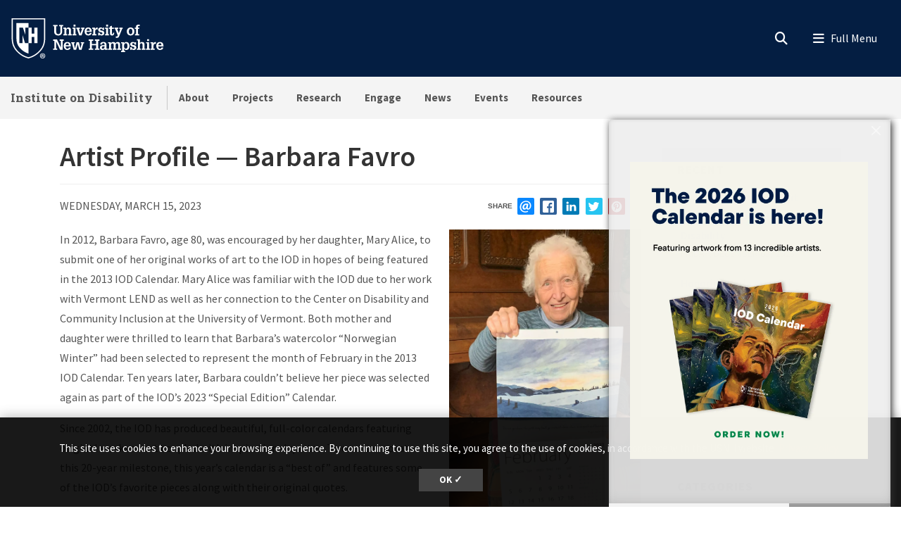

--- FILE ---
content_type: text/html; charset=UTF-8
request_url: https://iod.unh.edu/blog/2023/03/artist-profile-barbara-favro
body_size: 20158
content:
<!DOCTYPE html>
<html lang="en" dir="ltr" prefix="content: http://purl.org/rss/1.0/modules/content/  dc: http://purl.org/dc/terms/  foaf: http://xmlns.com/foaf/0.1/  og: http://ogp.me/ns#  rdfs: http://www.w3.org/2000/01/rdf-schema#  schema: http://schema.org/  sioc: http://rdfs.org/sioc/ns#  sioct: http://rdfs.org/sioc/types#  skos: http://www.w3.org/2004/02/skos/core#  xsd: http://www.w3.org/2001/XMLSchema# ">
  <head>
    <meta charset="utf-8" />
<meta name="description" content="The IOD reconnects with 2013 IOD Calendar artist Barbara Favro, whose artwork has again been featured in 2023&#039;s &quot;Best of&quot; IOD Calendar." />
<meta name="keywords" content="Blog, , Vision &amp; Voice" />
<link rel="shortlink" href="https://iod.unh.edu/node/2628" />
<link rel="canonical" href="https://iod.unh.edu/blog/2023/03/artist-profile-barbara-favro" />
<link rel="image_src" href="https://iod.unh.edu/sites/default/files/styles/landscape_480x310/public/media/2023-03/barbara-favro-blog.png?h=4670e012&amp;itok=U0Rm4yc5" />
<link rel="icon" href="https://iod.unh.edu/profiles/unh8_extended_profile/themes/unh8/apps/drupal/../../favicons/favicon.ico?v=xQO8xdw9eN" />
<link rel="mask-icon" href="https://iod.unh.edu/profiles/unh8_extended_profile/themes/unh8/apps/drupal/../../favicons/favicon.svg?v=xQO8xdw9eN" />
<link rel="icon" sizes="16x16" href="https://iod.unh.edu/profiles/unh8_extended_profile/themes/unh8/apps/drupal/../../favicons/favicon-16x16.png?v=xQO8xdw9eN" />
<link rel="icon" sizes="32x32" href="https://iod.unh.edu/profiles/unh8_extended_profile/themes/unh8/apps/drupal/../../favicons/favicon-32x32.png?v=xQO8xdw9eN" />
<link rel="icon" sizes="192x192" href="https://iod.unh.edu/profiles/unh8_extended_profile/themes/unh8/apps/drupal/../../favicons/android-chrome-192x192.png?v=xQO8xdw9eN" />
<link rel="apple-touch-icon" sizes="180x180" href="https://iod.unh.edu/profiles/unh8_extended_profile/themes/unh8/apps/drupal/../../favicons/apple-touch-icon.png?v=xQO8xdw9eN" />
<meta property="og:site_name" content="Institute on Disability" />
<meta property="og:type" content="Blog Post" />
<meta property="og:url" content="https://iod.unh.edu/blog/2023/03/artist-profile-barbara-favro" />
<meta property="og:title" content="Artist Profile — Barbara Favro" />
<meta property="og:description" content="The IOD reconnects with 2013 IOD Calendar artist Barbara Favro, whose artwork has again been featured in 2023&#039;s &quot;Best of&quot; IOD Calendar." />
<meta property="og:image" content="https://iod.unh.edu/sites/default/files/styles/landscape_480x310/public/media/2023-03/barbara-favro-blog.png?h=4670e012&amp;itok=U0Rm4yc5" />
<meta property="article:published_time" content="Wed, 03/15/2023 - 12:00" />
<meta name="Generator" content="Drupal 10 (https://www.drupal.org)" />
<meta name="MobileOptimized" content="width" />
<meta name="HandheldFriendly" content="true" />
<meta name="viewport" content="width=device-width, initial-scale=1.0" />
<script type="application/ld+json">{
    "@context": "https://schema.org",
    "@graph": [
        {
            "@type": "BlogPosting",
            "name": "Artist Profile — Barbara Favro",
            "headline": "Artist Profile — Barbara Favro",
            "description": "The IOD reconnects with 2013 IOD Calendar artist Barbara Favro, whose artwork has again been featured in 2023\u0027s \u0022Best of\u0022 IOD Calendar.",
            "image": {
                "@type": "ImageObject",
                "representativeOfPage": "True",
                "url": "/media/7554/edit"
            },
            "datePublished": "Wed, 03/15/2023 - 12:00",
            "dateModified": "Wed, 03/15/2023 - 10:54",
            "isAccessibleForFree": "True",
            "author": {
                "@id": "https://iod.unh.edu/",
                "name": "Institute on Disability",
                "url": "https://iod.unh.edu/"
            },
            "publisher": {
                "@type": "Organization",
                "@id": "https://iod.unh.edu/",
                "name": "Institute on Disability",
                "url": "https://iod.unh.edu/"
            },
            "mainEntityOfPage": "https://iod.unh.edu/blog/2023/03/artist-profile-barbara-favro"
        }
    ]
}</script>
<link rel="preload" href="/libraries/fontawesome/webfonts/fa-regular-400.woff2" as="font" type="font/woff2" crossorigin="" />
<link rel="preload" href="/libraries/fontawesome/webfonts/fa-solid-900.woff2" as="font" type="font/woff2" crossorigin="" />
<link rel="preload" href="/libraries/fontawesome/webfonts/fa-brands-400.woff2" as="font" type="font/woff2" crossorigin="" />
<link rel="preconnect" href="https://fonts.googleapis.com/" crossorigin="" />
<link rel="preconnect" href="https://fonts.gstatic.com/" crossorigin="" />
<link rel="preload" href="https://fonts.googleapis.com/css?family=Source+Sans+Pro:200,300,400,600,700,900&amp;display=swap" as="style" />
<link rel="preload" href="https://fonts.googleapis.com/css?family=Roboto+Slab:100,300,400,700&amp;display=swap" as="style" />
<script src="/sites/default/files/google_tag/unh_iod/google_tag.script.js?t8wrmd" defer></script>
<script src="/sites/default/files/google_tag/unh_master/google_tag.script.js?t8wrmd" defer></script>
<script src="/sites/default/files/google_tag/unh_subdomain/google_tag.script.js?t8wrmd" defer></script>

    <title>Artist Profile — Barbara Favro | Institute on Disability</title>
    <link rel="stylesheet" media="all" href="/sites/default/files/css/css_I4GB0559lUCAsEUInZRNPEJFt8T70qeqTfuGxJyTj9s.css?delta=0&amp;language=en&amp;theme=unh8&amp;include=[base64]" />
<link rel="stylesheet" media="all" href="/sites/default/files/css/css_0ZDopZFO4npzcdclTeqRCvzNDg1xdWIC403ptuS6Y2Y.css?delta=1&amp;language=en&amp;theme=unh8&amp;include=[base64]" />
<link rel="stylesheet" media="all" href="https://fonts.googleapis.com/css?family=Source+Sans+Pro:200,300,400,600,700,900&amp;display=swap" />
<link rel="stylesheet" media="all" href="https://fonts.googleapis.com/css?family=Roboto+Slab:100,300,400,700&amp;display=swap" />
<link rel="stylesheet" media="all" href="/sites/default/files/css/css_a4ZGZ1dnTyPKRDyRh9ee9PngLOL3zFTeP9Ed3l1pbuc.css?delta=4&amp;language=en&amp;theme=unh8&amp;include=[base64]" />

    
  </head>
  <body>
        <a href="#main-content" class="visually-hidden focusable">
      Skip to main content
    </a>
    <noscript><iframe src="https://www.googletagmanager.com/ns.html?id=GTM-KGDFWHD" height="0" width="0" style="display:none;visibility:hidden"></iframe></noscript><noscript><iframe src="https://www.googletagmanager.com/ns.html?id=GTM-56W32WF" height="0" width="0" style="display:none;visibility:hidden"></iframe></noscript><noscript><iframe src="https://www.googletagmanager.com/ns.html?id=GTM-WDLSZR8" height="0" width="0" style="display:none;visibility:hidden"></iframe></noscript>
      <div class="dialog-off-canvas-main-canvas" data-off-canvas-main-canvas>
    

  
  


<header class="header-main">
      


<div id="unh-header" role="banner" class="unh-header">
  <div class="region-branding-logo-wrapper unh-header__logo">
          
      
<div id="block-sitebranding" class="settings-tray-editable" data-drupal-settingstray="editable">  
    
  
    
  
<aside class="branding">
  <div class="branding__site-logo">
    <a href="https://www.unh.edu" title="University of New Hampshire">
              <?xml version="1.0" encoding="utf-8"?>
<!-- Generator: Adobe Illustrator 28.1.0, SVG Export Plug-In . SVG Version: 6.00 Build 0)  -->
<svg version="1.1" xmlns="http://www.w3.org/2000/svg" xmlns:xlink="http://www.w3.org/1999/xlink"
	 viewBox="0 0 400 95" style="enable-background:new 0 0 400 95;" xml:space="preserve"
   aria-labelledby="University of New Hampshire logo" title="University of New Hampshire Logo" role="img">
<style type="text/css">
	.st0{fill:#FFFFFF;}
</style>
<g>
	<g>
		<path class="st0" d="M78.81,87.51c0,3.31-2.6,5.91-5.98,5.91c-3.35,0-6.02-2.6-6.02-5.91c0-3.24,2.67-5.84,6.02-5.84
			C76.21,81.67,78.81,84.27,78.81,87.51z M68.3,87.51c0,2.6,1.92,4.66,4.56,4.66c2.56,0,4.45-2.07,4.45-4.63
			c0-2.6-1.89-4.7-4.49-4.7S68.3,84.95,68.3,87.51z M71.9,90.57h-1.35v-5.84c0.53-0.11,1.28-0.18,2.24-0.18
			c1.1,0,1.6,0.18,2.03,0.43c0.32,0.25,0.57,0.71,0.57,1.28c0,0.64-0.5,1.14-1.21,1.35v0.07c0.57,0.21,0.89,0.64,1.07,1.42
			c0.18,0.89,0.29,1.25,0.43,1.46h-1.46c-0.18-0.21-0.29-0.75-0.46-1.42c-0.11-0.64-0.46-0.93-1.21-0.93H71.9V90.57z M71.94,87.26
			h0.64c0.75,0,1.35-0.25,1.35-0.85c0-0.54-0.39-0.89-1.25-0.89c-0.36,0-0.61,0.04-0.75,0.07V87.26z"/>
	</g>
	<g>
		<path class="st0" d="M2.5,1.58v45.35c-0.01,11.87,3.28,21.36,10.06,29C18,82.05,26.03,89.55,39.98,93.24l0.67,0.18l0.68-0.18
			c13.94-3.7,21.98-11.2,27.42-17.32c6.78-7.63,10.07-17.12,10.06-29V1.58H2.5z M76.18,46.93c0.01,11.21-3.07,20.12-9.4,27.25
			C61.52,80.09,53.85,87.2,40.65,90.7c-13.19-3.5-20.87-10.61-26.12-16.53c-6.33-7.13-9.41-16.04-9.4-27.25V4.21h71.04V46.93z"/>
		<path class="st0" d="M27.96,22.8l5.43,15.83h0.1V22.8h7.17V12.34H13.26v34.59c-0.01,9.25,2.33,16.19,7.35,21.84
			c4.45,5.01,10.28,10.4,20.04,13.47v-23.7h-7.77l-5.67-18.52h-0.1v18.52h-7.17V22.8H27.96z"/>
		<polyline class="st0" points="53.83,22.8 53.83,36.79 47.95,36.79 47.95,22.8 40.65,22.8 40.65,58.54 48.07,58.54 48.07,44.15
			53.96,44.15 53.96,58.54 61.36,58.54 61.36,22.8 53.83,22.8 		"/>
	</g>
	<g>
		<path class="st0" d="M96.85,16.93h9.83v2.97h-2.94v11.22c0,1.68-0.03,3.27,0.86,4.72c0.86,1.39,2.31,1.98,3.93,1.98
			c0.82,0,1.39-0.17,2.14-0.5c1.22-0.49,1.91-1.88,2.28-3.07c0.3-1.09,0.23-2.38,0.23-3.46V19.9h-2.9v-2.97h9.4v2.97h-2.38v10.49
			c0,1.78,0.1,3.83-0.63,5.51c-0.73,1.65-1.95,3.04-3.5,3.93c-1.25,0.76-3.6,1.12-5.08,1.12c-1.45,0-3.56-0.43-4.82-1.12
			c-1.39-0.73-2.41-1.91-3.13-3.27c-0.96-1.72-0.92-3.66-0.92-5.58V19.9h-2.38V16.93z"/>
		<path class="st0" d="M126.45,25.87c1.12-2.24,2.8-3.3,5.28-3.3c2.71,0,4.75,1.68,5.15,3.3c0.23,0.92,0.23,1.62,0.23,2.38v9.5h2.18
			v2.8h-8.61v-2.8h2.05v-7.89c0-0.86,0.03-1.55-0.23-2.41c-0.3-1.06-1.19-1.85-2.34-1.85c-3.2,0-3.4,3-3.4,5.44v6.7h2.11v2.8h-8.81
			v-2.8h2.31V25.81h-2.31V23h6.4V25.87z"/>
		<path class="st0" d="M140.79,40.56v-2.8h2.34V25.81h-2.34V23h6.73v14.75h2.05v2.8H140.79z M147.53,16.3v4.03h-4.39V16.3H147.53z"
			/>
		<path class="st0" d="M149.41,23h8.25v2.81h-2.18l3.27,11.19h0.03l3.7-11.19h-2.21V23h7.72v2.81h-1.35l-5.18,14.75h-5.44
			l-5.21-14.75h-1.39V23z"/>
		<path class="st0" d="M172.74,32.67c-0.03,2.51,1.02,5.41,4.03,5.41c1.75,0,2.97-1.19,3.27-2.87h4.19
			c-0.3,3.86-4.12,5.74-7.69,5.74c-1.12,0-2.64-0.36-3.66-0.83c-1.15-0.53-1.91-1.19-2.67-2.21c-1.39-1.78-1.91-4.09-1.91-6.3
			c0-4.82,2.74-9.04,8.05-9.04c2.34,0,4.55,0.63,6.17,2.34c1.42,1.52,1.85,3.99,1.95,5.97c0.03,0.53,0.1,1.02,0.03,1.52
			c0,0.1-0.03,0.17-0.03,0.26H172.74z M180.03,30.13c-0.03-1.98-0.82-4.82-3.33-4.82c-2.77,0-3.66,2.51-3.86,4.82H180.03z"/>
		<path class="st0" d="M192.04,26.73c0.69-3.07,2.77-4.32,5.84-4.03v4.29c-0.49-0.13-1.02-0.26-1.55-0.26
			c-1.62,0-3.04,0.99-3.6,2.47c-0.43,1.19-0.43,2.8-0.43,4.03v4.52h2.8v2.8h-9.5v-2.8h2.31V25.81h-2.31V23h6.43V26.73z"/>
		<path class="st0" d="M209.37,28.64c-0.2-1.88-0.89-3.43-3-3.43c-1.42,0-2.74,0.63-2.74,2.24c0,0.56,0.17,0.92,0.53,1.35
			c0.3,0.23,0.66,0.33,0.99,0.5c1.88,0.53,5.41,0.79,6.73,2.44c0.89,1.09,1.22,2.11,1.22,3.5c0.03,1.02-0.43,2.61-1.09,3.53
			c-0.79,1.09-2.71,2.18-5.18,2.18c-1.65,0-3.43-0.76-4.32-2.18v1.78h-3.17v-6.1h3.43c0.13,2.18,1.09,3.7,3.43,3.7
			c1.22,0,2.47-0.86,2.47-2.18c0-0.66-0.2-1.45-0.86-1.78c-1.98-0.96-4.39-0.73-6.27-1.98c-1.62-1.12-2.24-2.64-2.24-4.59
			c-0.17-1.45,0.69-2.51,1.15-3.17c0.66-0.92,2.84-1.88,4.88-1.88c1.52,0,3.23,0.66,4.16,1.88V23h3.1v5.64H209.37z"/>
		<path class="st0" d="M214.71,40.56v-2.8h2.34V25.81h-2.34V23h6.73v14.75h2.05v2.8H214.71z M221.44,16.3v4.03h-4.39V16.3H221.44z"
			/>
		<path class="st0" d="M235.47,35.94c0,2.08-0.66,3.99-2.84,4.69c-0.36,0.13-1.45,0.33-1.81,0.33c-0.79,0-1.25-0.13-2.01-0.33
			c-1.52-0.46-2.34-1.52-2.67-3c-0.17-0.73-0.13-2.28-0.13-3.07v-8.74h-2.61V23h2.61v-3l4.39-1.48V23h4.39v2.81h-4.39v10.99
			c0,0.33,0.2,0.99,0.53,1.12c2.01,0.82,1.88-1.98,1.85-3.17h2.71V35.94z"/>
		<path class="st0" d="M236.3,23h8.41v2.81h-2.28l3.37,9.27l0.17,0.43l3.37-9.7h-2.18V23h7.79v2.81h-1.39l-6.27,15.84
			c-1.06,2.74-2.08,4.69-5.38,4.69c-0.89,0-1.78,0-2.64-0.17v-3.04c0.59,0.03,1.19,0.1,1.78,0.1c1.58,0,1.91-0.53,2.47-1.88
			l0.23-0.56l-6.04-14.98h-1.42V23z"/>
	</g>
	<g>
		<path class="st0" d="M266.33,38.05c-1.45-1.81-2.01-4.12-2.01-6.4c0-2.47,0.59-4.72,2.31-6.57c1.55-1.65,3.89-2.51,6.14-2.51
			c5.64,0,8.68,3.93,8.68,9.24c0,5.08-3.13,9.14-8.55,9.14C270.52,40.95,267.82,39.89,266.33,38.05z M268.91,31.75
			c0,1.45,0.13,2.77,0.82,4.09c0.63,1.25,1.75,2.21,3.23,2.21c1.58,0,2.67-1.12,3.27-2.47c0.5-1.16,0.63-2.67,0.63-3.89
			c0-1.45-0.13-2.71-0.79-4.03c-0.63-1.22-1.68-2.18-3.17-2.18C269.73,25.48,268.91,29.3,268.91,31.75z"/>
		<path class="st0" d="M282.44,25.81V23h2.57v-1.52c0-1.62,0.33-3.33,1.78-4.26c1.42-0.96,2.77-1.29,4.49-1.29
			c0.83,0,1.65,0.2,2.48,0.43v2.97c-0.59-0.1-1.16-0.2-1.75-0.2c-0.89,0-1.62,0.2-2.24,0.89c-0.4,0.53-0.36,1.75-0.36,2.31V23h3
			v2.81h-3v11.94h2.9v2.8h-9.67v-2.8h2.38V25.81H282.44z"/>
	</g>
	<g>
		<path class="st0" d="M96.85,73.72v-2.97h2.74V53.06h-2.74v-2.97h8.78l8.78,18.58h0.03V53.06h-2.77v-2.97h9.31v2.97h-2.57v20.66
			h-5.84l-8.98-19.07h-0.03v16.1h2.61v2.97H96.85z"/>
		<path class="st0" d="M125.26,65.83c-0.03,2.51,1.02,5.41,4.03,5.41c1.75,0,2.97-1.19,3.27-2.87h4.19
			c-0.3,3.86-4.12,5.74-7.69,5.74c-1.12,0-2.64-0.36-3.66-0.83c-1.15-0.53-1.91-1.19-2.67-2.21c-1.39-1.78-1.91-4.09-1.91-6.3
			c0-4.82,2.74-9.04,8.05-9.04c2.34,0,4.55,0.63,6.17,2.34c1.42,1.52,1.85,3.99,1.95,5.97c0.03,0.53,0.1,1.02,0.03,1.52
			c0,0.1-0.03,0.17-0.03,0.26H125.26z M132.56,63.29c-0.03-1.98-0.82-4.82-3.33-4.82c-2.77,0-3.66,2.51-3.86,4.82H132.56z"/>
		<path class="st0" d="M146.16,56.16v2.81h-2.34l2.51,11.35h0.03l3.73-14.16h5.35l3.27,14.16h0.03l2.97-11.35h-2.24v-2.81h7.79v2.81
			h-1.62l-4.22,14.75h-5.54l-3.17-13.17l-3.6,13.17h-5.54l-4.22-14.75h-1.55v-2.81H146.16z"/>
	</g>
	<g>
		<path class="st0" d="M177.74,73.72v-2.97h2.71V53.06h-2.71v-2.97h10.1v2.97h-2.87v7.19h9.57v-7.19h-2.87v-2.97h10.13v2.97h-2.74
			v17.69h2.74v2.97h-10.13v-2.97h2.87v-7.52h-9.57v7.52h2.87v2.97H177.74z"/>
		<path class="st0" d="M214.17,70.91c-0.99,2.21-3.1,3.2-5.48,3.2c-2.44,0-4.82-1.39-5.21-3.2c-0.36-1.15-0.4-1.75-0.4-2.28
			c0-1.48,0.59-2.97,1.72-3.96c0.86-0.79,2.84-1.48,3.99-1.52c0.82-0.03,1.72-0.17,2.54-0.17c0.79,0,1.58,0.1,2.38,0.13
			c0.23-2.11-0.07-4.75-2.8-4.75c-1.91,0-2.84,1.32-2.8,3.17h-4.36c0.1-4.29,3.3-5.81,7.16-5.81c2.74,0,5.31,0.73,6.5,3.43
			c0.26,0.59,0.33,0.96,0.43,1.65c0.1,0.76,0.13,1.48,0.13,2.24v7.89h2.28v2.77h-6.07V70.91z M211.76,65.6
			c-2.24,0-4.29,0.53-4.29,3.2c0,1.35,0.89,2.44,2.31,2.44c3.2,0,3.96-3.07,4.06-5.64H211.76z"/>
		<path class="st0" d="M228.04,59.03c1.12-2.24,2.97-3.3,5.51-3.3c2.34,0,4.06,0.89,4.88,3.3c0.96-2.24,2.84-3.3,5.11-3.3
			c2.51,0,4.29,1.15,5.15,3.3c0.43,1.09,0.3,1.88,0.3,2.74v9.14h2.14v2.8h-8.61v-2.8h2.08v-7.82c0-1.78-0.23-4.12-2.61-4.12
			c-1.29,0-2.21,0.59-2.77,1.78c-0.56,1.15-0.56,2.14-0.56,3.4v6.76h2.05v2.8h-8.45v-2.8h2.01v-8.12c0-0.99,0-1.75-0.43-2.67
			c-0.33-0.69-1.19-1.15-1.95-1.15c-1.85,0-2.84,1.12-3.33,2.77c-0.23,0.86-0.23,1.68-0.23,2.57v6.6h2.11v2.8h-8.81v-2.8h2.31V58.97
			h-2.31v-2.81h6.4V59.03z"/>
		<path class="st0" d="M257.81,59.13c1.22-2.38,3.1-3.4,5.18-3.4c2.67,0,4.45,1.09,6.04,3.4c0.69,1.02,1.29,3.2,1.29,5.58
			c0,2.64-0.26,4.29-1.65,6.57c-1.12,1.85-3.5,2.84-5.61,2.84c-1.95,0-3.66-0.86-4.98-3.04v5.18h2.47v2.8h-9.17v-2.8h2.31V58.97
			h-2.31v-2.81h6.43V59.13z M258.87,60.71c-0.76,1.45-1.06,2.87-1.06,4.29c0,2.48,0.96,6.14,4.06,6.14c3.17,0,3.93-3.46,3.93-5.97
			s-0.5-6.57-3.8-6.57C260.58,58.6,259.39,59.59,258.87,60.71z"/>
		<path class="st0" d="M282.13,61.8c-0.2-1.88-0.89-3.43-3-3.43c-1.42,0-2.74,0.63-2.74,2.24c0,0.56,0.17,0.92,0.53,1.35
			c0.3,0.23,0.66,0.33,0.99,0.5c1.88,0.53,5.41,0.79,6.73,2.44c0.89,1.09,1.22,2.11,1.22,3.5c0.03,1.02-0.43,2.61-1.09,3.53
			c-0.79,1.09-2.71,2.18-5.18,2.18c-1.65,0-3.43-0.76-4.32-2.18v1.78h-3.17v-6.1h3.43c0.13,2.18,1.09,3.7,3.43,3.7
			c1.22,0,2.47-0.86,2.47-2.18c0-0.66-0.2-1.45-0.86-1.78c-1.98-0.96-4.39-0.73-6.27-1.98c-1.62-1.12-2.24-2.64-2.24-4.59
			c-0.17-1.45,0.69-2.51,1.15-3.17c0.66-0.92,2.84-1.88,4.88-1.88c1.52,0,3.23,0.66,4.16,1.88v-1.45h3.1v5.64H282.13z"/>
		<path class="st0" d="M287.29,73.72v-2.8h2.24V52.5h-2.24v-2.8h6.63v8.74c1.22-1.95,2.71-2.71,5.02-2.71c1.45,0,3.2,0.43,4.19,1.55
			c1.06,1.19,1.22,2.64,1.22,4.16v9.47h2.21v2.8h-8.74v-2.8h2.14v-7.89c0-0.66-0.07-1.35-0.17-2.01c-0.1-1.25-1.12-2.28-2.41-2.28
			c-1.58,0-2.47,0.82-3,2.24c-0.49,1.22-0.46,2.44-0.46,3.73v6.2h2.15v2.8H287.29z"/>
		<path class="st0" d="M307.88,73.72v-2.8h2.34V58.97h-2.34v-2.81h6.73v14.75h2.05v2.8H307.88z M314.61,49.46v4.03h-4.39v-4.03
			H314.61z"/>
		<path class="st0" d="M324.6,59.89c0.69-3.07,2.77-4.32,5.84-4.03v4.29c-0.49-0.13-1.02-0.26-1.55-0.26c-1.62,0-3.04,0.99-3.6,2.47
			c-0.43,1.19-0.43,2.8-0.43,4.03v4.52h2.8v2.8h-9.5v-2.8h2.31V58.97h-2.31v-2.81h6.43V59.89z"/>
		<path class="st0" d="M335.72,65.83c-0.03,2.51,1.02,5.41,4.03,5.41c1.75,0,2.97-1.19,3.27-2.87h4.19
			c-0.3,3.86-4.12,5.74-7.69,5.74c-1.12,0-2.64-0.36-3.66-0.83c-1.15-0.53-1.91-1.19-2.67-2.21c-1.39-1.78-1.91-4.09-1.91-6.3
			c0-4.82,2.74-9.04,8.05-9.04c2.34,0,4.55,0.63,6.17,2.34c1.42,1.52,1.85,3.99,1.95,5.97c0.03,0.53,0.1,1.02,0.03,1.52
			c0,0.1-0.03,0.17-0.03,0.26H335.72z M343.02,63.29c-0.03-1.98-0.82-4.82-3.33-4.82c-2.77,0-3.66,2.51-3.86,4.82H343.02z"/>
	</g>
</g>
</svg>

          </a>
  </div>
</aside>

</div>
  
      </div>

  
  <div class="unh-header__quicklinks region-branding-menu-wrapper">
    <div>
            
        </div>
  </div>
  <div class="unh-header__search">
    <a class="unh-header__offcanvas__toggle collapsed"
         data-toggle="collapse"
         href="#unh-header__search__content"
         role="button"
         aria-expanded="false"
         aria-controls="unh-header__search__content"
         title="Open search box"><i class="fas fa-search for-inactive"></i><i class="fas fa-times for-active"></i><span class="sr-only">Search
      </a>  </div>
  <div class="unh-header__offcanvas">
    <a class="unh-header__offcanvas__toggle"
        data-toggle="unh-header__offcanvas__content"
        tabindex="0"
        title="Expand menu"><i class="fas fa-bars for-inactive"></i><i class="fas fa-times for-active"></i><span class="sr-only">Menu
      </a>  </div>
</div>
<div id="unh-header__search__content" class="pt-30 unh-header__search__content collapse para__txt para__txt--white para__bg para__bg--primary-dark">
  <div class="container-fluid">
    <div class="row">
          <div class="unh-header__search__content__search col-md-8">
        
      
<div id="block-unhsearchblock--2" class="settings-tray-editable" data-drupal-settingstray="editable">  
    
      

<div class="unh_search_block__wrapper">

    <ul class="unh_search_block__controls list-inline mb-3" >
      
      <li class="list-inline-item">
        <div class="form-check">
          <input  class="form-check-input" type="radio" name="search_action" id="unh-search-block-unh" value="unh">
          <label class="form-check-label" for="unh-search-block-unh" >Search UNH.edu</label>
        </div>
      </li>
                  <li class="list-inline-item">
        <div class="form-check">
          <input checked class="form-check-input" type="radio" name="search_action" id="unh-search-block-site" value="site">
          <label class="form-check-label" for="unh-search-block-site" >Search Institute on Disability</label>
        </div>
      </li>
          </ul>


    <div class="unh_search_block__blocks">
                    <div id="unh_search_block__blocks__unh" class="unh_search_block__blocks__block">
                <form action="//www.unh.edu/search" id="unh-main-menu-gse-search" method="get" role="search" target="_blank">
                    <div class="input-group">
                        <label for="search-query" class="sr-only">Search UNH.edu</label>
                        <input autocomplete="off" class="form-control" id="search-query" name="q" placeholder="Search UNH" required="" type="search">
                        <div class="input-group-append">
                            <button type="submit" id="submit">Search</button>
                        </div>
                    </div>
                </form>
            </div>
                    <div id="unh_search_block__blocks__site" class="unh_search_block__blocks__block">
            <form class="search-api-page-block-form-search search-api-page-block-form search-form search-block-form container-inline" data-drupal-selector="search-api-page-block-form-search-2" action="/search" method="post" id="search-api-page-block-form-search--2" accept-charset="UTF-8">
  
<div class="form-group js-form-item form-item js-form-type-search form-item-keys js-form-item-keys form-no-label">
      <label for="edit-keys--2" class="visually-hidden">Search</label>
        <input title="Enter the terms you wish to search for." data-drupal-selector="edit-keys" placeholder="Search Institute on Disability" type="search" id="edit-keys--2" name="keys" value="" size="15" maxlength="128" class="form-search" />

        </div>
<input autocomplete="off" data-drupal-selector="form-fsshznmwkjdcyrl5boawzxfwhwty0-gz7lnhffmorcg" type="hidden" name="form_build_id" value="form-FsSHZNMWkJDCYRl5bOAWZXfwHWtY0_gz7LNHffMOrcg" />
<input data-drupal-selector="edit-search-api-page-block-form-search-2" type="hidden" name="form_id" value="search_api_page_block_form_search" />

<div data-drupal-selector="edit-actions" class="form-actions form-group js-form-wrapper form-wrapper" id="edit-actions--2"><input class="search-form__submit button js-form-submit form-submit" data-drupal-selector="edit-submit" type="submit" id="edit-submit--2" name="op" value="Search" />
</div>

</form>

        </div>
        </div>
</div>

  </div>
  
      </div>
              <div class="unh-header__search__content__links col-md-4 pt-20 pt-md-0">
          
      
<div id="block-unhblockdefaultsearchlinks" class="settings-tray-editable" data-drupal-settingstray="editable">  
    
      

  
            <div class="field field--block-content--body field--name-body field--type-text-with-summary field--label-hidden field__item"><h3 id="h3-commonly-searched-items">Commonly Searched Items:</h3>

<hr class="hr--quarter-width ml-0 my-2 hr--primary">
<ul class="list__2col">
	<li><a data-entity-substitution="canonical" data-entity-type="group" data-entity-uuid="976cbe9c-5a78-40bc-987f-03916bc4c04a" href="/renew" title="Center for RENEW Implementation">RENEW</a></li>
	<li><a data-entity-substitution="canonical" data-entity-type="group" data-entity-uuid="c6277f65-d505-46e3-9b2d-06d364526315" href="/unh-4u" title="UNH-4U">UNH-4U</a></li>
	<li><a data-entity-substitution="canonical" data-entity-type="group" data-entity-uuid="0a52b15a-2df6-4b3d-916c-28d71d06c394" href="/nh-me-lend" title="NH-ME LEND">NH-ME LEND</a></li>
	<li><a data-entity-substitution="canonical" data-entity-type="group" data-entity-uuid="50c68c8e-d4f2-4b90-b059-cb6d099975ef" href="/nh-leadership" title="NH Leadership">NH Leadership</a></li>
	<li><a data-entity-substitution="canonical" data-entity-type="node" data-entity-uuid="71403456-b77e-45ba-a495-b7d363ef3adc" href="/about/employment-opportunities" title="Employment Opportunities">Employment Opportunities</a></li>
	<li><a data-entity-substitution="canonical" data-entity-type="node" data-entity-uuid="d7b22926-323b-4a94-ae0d-4e5f5a59c86d" href="/about/iod-faculty-staff" title="IOD Faculty &amp; Staff">IOD Faculty &amp; Staff</a></li>
</ul></div>
      
  </div>
  
        </div>
              </div>
  </div>
</div>

        
<div id="header" role="banner" class="header">
  <div class="container-fluid">
    <div class="row">
      <div class="header__site-name">
                          <div><a href="https://iod.unh.edu/">Institute on Disability</a></div>
                    </div>
      <div class="header__pipe d-none d-lg-block"></div>
      <div id='unhbar-nav' class="header__site-menu d-none d-lg-block">
                
      
<div class="unh-menu--superfish main-menu settings-tray-editable" id="block-unh8-usnhgroupmenumainnavigation" data-drupal-settingstray="editable">  
    
      



<ul id="superfish-main" class="menu sf-menu sf-main sf-horizontal sf-style-none">
  

<li id="main-menu-link-content1d330ece-39bb-4880-a4e2-8aea8e0efd47" class="sf-depth-1 menuparent sf-first"><a href="/about" class="sf-depth-1 menuparent">About</a><ul><li id="main-menu-link-contentb2309038-e903-4088-afb9-ef24a46dd204" class="sf-depth-2 sf-no-children sf-first"><a href="/about/mission-vision" class="sf-depth-2">Mission &amp; Vision</a></li><li id="main-menu-link-content63cb27bd-b259-4ca7-a7cb-afb76eb9adca" class="sf-depth-2 sf-no-children"><a href="/one-iod-year-review" class="sf-depth-2">Annual Report</a></li><li id="main-menu-link-content078db9dc-5333-4499-84d9-ccf14a5b41f9" class="sf-depth-2 sf-no-children"><a href="/about/UCEDD" class="sf-depth-2">UCEDD</a></li><li id="main-menu-link-content6f4d0813-6e1b-4fe0-8399-838e489543fd" class="sf-depth-2 sf-no-children"><a href="/CAC" class="sf-depth-2">IOD Consumer Advisory Council</a></li><li id="main-menu-link-content48f5cd1f-c11b-4ccd-b270-f989f6b58823" class="sf-depth-2 sf-no-children"><a href="/iod-faculty-staff" target="_self" title="IOD faculty and staff" class="sf-depth-2" rel="noopener">Faculty &amp; Staff</a></li><li id="main-menu-link-content4ce0aef1-cda1-4155-a275-c7624410957e" class="sf-depth-2 sf-no-children"><a href="/about/strategic-plan" class="sf-depth-2">Strategic Plan</a></li><li id="main-menu-link-content689698b8-f2b8-4726-85de-2a4d9e74ccf8" class="sf-depth-2 sf-no-children"><a href="/about/employment-opportunities" class="sf-depth-2">Employment Opportunities</a></li><li id="main-menu-link-content5fd7a668-cfc0-4c4e-8241-cb5f1fe23bd0" class="sf-depth-2 sf-no-children"><a href="/about/priorities" class="sf-depth-2">Priorities</a></li><li id="main-menu-link-content6dc5bb24-d151-4d4a-8aa4-0768e3d1a996" class="sf-depth-2 sf-no-children"><a href="/about/accessibility" class="sf-depth-2">Accessibility</a></li><li id="main-menu-link-content8dd71c5c-a33e-4953-9868-a7ea309b829c" class="sf-depth-2 sf-no-children"><a href="/form/contact" class="sf-depth-2">Contact</a></li></ul></li><li id="main-menu-link-content362fa569-736b-4498-b05b-0d50b2e22143" class="sf-depth-1 menuparent"><a href="/projects" class="sf-depth-1 menuparent">Projects</a><ul><li id="main-menu-link-contentc8190afc-fe1a-4973-a013-d21a3daec6ba" class="sf-depth-2 sf-no-children sf-first sf-last"><a href="/projects/archived-projects" class="sf-depth-2">Archived Projects</a></li></ul></li><li id="main-menu-link-contentccbda34b-54d3-483e-b7cd-c21e64d96eab" class="sf-depth-1 menuparent"><a href="/research" class="sf-depth-1 menuparent">Research</a><ul><li id="main-menu-link-content96bb513b-3762-49a2-8736-760994ea5676" class="sf-depth-2 sf-no-children sf-first"><a href="/research/research-publications" class="sf-depth-2">Research Publications</a></li><li id="main-menu-link-content173988b8-92c2-4e1f-a083-47ce4c211588" class="sf-depth-2 sf-no-children sf-last"><a href="/new-hampshire-disability-statistics" class="sf-depth-2">NH Disability Statistics</a></li></ul></li><li id="main-menu-link-contente5ed2d01-6e8d-4d0b-a150-8c907bf9cc01" class="sf-depth-1 menuparent"><a href="/engage" class="sf-depth-1 menuparent">Engage</a><ul><li id="main-menu-link-contentb482bbd3-58cb-4731-94f1-5b5876a4ba73" class="sf-depth-2 sf-no-children sf-first"><a href="/engage/educational-opportunities" class="sf-depth-2">Educational Opportunities</a></li><li id="main-menu-link-contenteb257253-b9c3-477b-944a-d7b0c6fefc61" class="sf-depth-2 sf-no-children"><a href="/about/technical-assistance-consultation" class="sf-depth-2">Technical Assistance &amp; Consultation</a></li><li id="main-menu-link-content73bb4786-2ed0-44ae-9b64-09728978e544" class="sf-depth-2 sf-no-children sf-last"><a href="/give-IOD" class="sf-depth-2">Give to the IOD</a></li></ul></li><li id="main-menu-link-content288ca41f-f7fb-49b7-944f-ed9fdbdd83d6" class="sf-depth-1 menuparent"><a href="/news" class="sf-depth-1 menuparent">News</a><ul><li id="main-menu-link-content2ec87c24-619e-46ab-bac9-f46572aa33e3" class="sf-depth-2 sf-no-children sf-first"><a href="/news/where-i-sit" class="sf-depth-2">From Where I Sit</a></li><li id="main-menu-link-content572659b9-83ed-4515-8821-d0a67bbc3e09" class="sf-depth-2 sf-no-children sf-last"><a href="/news/vision-voice" class="sf-depth-2">Vision &amp; Voice</a></li></ul></li><li id="main-menu-link-content8a137a4f-5bcf-4335-bfc0-cb7bb5aee528" class="sf-depth-1 menuparent"><a href="/events" class="sf-depth-1 menuparent">Events</a><ul><li id="main-menu-link-contente0807acc-5a61-4fdb-8a60-db7b6c4f48c6" class="sf-depth-2 sf-no-children sf-first sf-last"><a href="/events/IOD-Calendar" class="sf-depth-2">Calendar View</a></li></ul></li><li id="main-menu-link-content1fc22902-5eb8-453d-b964-70ddcb595590" class="sf-depth-1 sf-no-children sf-last"><a href="/resources" class="sf-depth-1">Resources</a></li>
</ul>

  </div>
  
            </div>
    </div>
  </div>
</div>
  </header>

<div  class="layout-container sidebar-second node node--type-blog-post node--promoted">

  

    


  <main class="container" role="main">
    <a id="main-content" tabindex="-1"></a>    
    <section class="row">


              
                  <div class="layout-content col-md-9">
                   
      <div data-drupal-messages-fallback class="hidden"></div>
<div id="block-pagetitle">  
    
      


  </div>
<div id="block-mainpagecontent">  
    
      <article about="/blog/2023/03/artist-profile-barbara-favro">

  
    

  
            <div  class="layout layout--one-column row">
          <div  class="layout__region col-sm-12 layout__region--top">
        
  
    
        

  
            <div class="field field--node--title field--name-title field--type-string field--label-hidden field__item"><h1>Artist Profile — Barbara Favro</h1></div>
      
  
  
    
      <hr class=" hr--gray-200">
  
<div class="float-right col-sm-4">  
    
      <div  class="rrssb rrssb-bs-default">
      <div class="rrssb-prefix">SHARE</div>
    <ul class="rrssb-buttons">
          <li class="rrssb-email">
        <a href="mailto:?subject=Artist%20Profile%20%E2%80%94%20Barbara%20Favro&amp;body=https%3A%2F%2Fiod.unh.edu%2Fblog%2F2023%2F03%2Fartist-profile-barbara-favro" >
          <span class="rrssb-icon"></span>
          <span class="rrssb-text">email</span>
        </a>
      </li>
          <li class="rrssb-facebook">
        <a href="https://www.facebook.com/sharer/sharer.php?u=https%3A%2F%2Fiod.unh.edu%2Fblog%2F2023%2F03%2Fartist-profile-barbara-favro" class="popup">
          <span class="rrssb-icon"></span>
          <span class="rrssb-text">facebook</span>
        </a>
      </li>
          <li class="rrssb-linkedin">
        <a href="https://www.linkedin.com/shareArticle?mini=true&amp;url=https%3A%2F%2Fiod.unh.edu%2Fblog%2F2023%2F03%2Fartist-profile-barbara-favro&amp;title=Artist%20Profile%20%E2%80%94%20Barbara%20Favro" class="popup">
          <span class="rrssb-icon"></span>
          <span class="rrssb-text">linkedin</span>
        </a>
      </li>
          <li class="rrssb-twitter">
        <a href="https://twitter.com/intent/tweet?text=Artist%20Profile%20%E2%80%94%20Barbara%20Favro&amp;url=https%3A%2F%2Fiod.unh.edu%2Fblog%2F2023%2F03%2Fartist-profile-barbara-favro" class="popup">
          <span class="rrssb-icon"></span>
          <span class="rrssb-text">twitter</span>
        </a>
      </li>
          <li class="rrssb-pinterest">
        <a href="https://pinterest.com/pin/create/link/?url=https%3A%2F%2Fiod.unh.edu%2Fblog%2F2023%2F03%2Fartist-profile-barbara-favro&amp;media=https%3A%2F%2Fiod.unh.edu%2Fprofiles%2Funh8_extended_profile%2Fthemes%2Funh8%2Fapps%2Fdrupal%2Flogo.svg&amp;description=Artist%20Profile%20%E2%80%94%20Barbara%20Favro" class="popup">
          <span class="rrssb-icon"></span>
          <span class="rrssb-text">pinterest</span>
        </a>
      </li>
      </ul>
</div>

  </div>
<div class="text-uppercase">  
    
      

  
            <div class="field field--node--field-unh-blog-date field--name-field-unh-blog-date field--type-datetime field--label-hidden field__item"><time datetime="2023-03-15T12:00:00Z">Wednesday, March 15, 2023</time>
</div>
      
  </div>
<div class="mt-20 clearfix">  
    
      

  
            <div class="field field--node--body field--name-body field--type-text-with-summary field--label-hidden field__item"><div class="align-right-33 text-center">
  
  

  
            <div class="field field--media--field-media-image field--name-field-media-image field--type-image field--label-hidden field__item">    <picture>
                  <source srcset="/sites/default/files/styles/max_width_480px/public/media/2023-03/barbara-favro.webp?itok=9epK_VAv 480w, /sites/default/files/styles/max_width_768px/public/media/2023-03/barbara-favro.webp?itok=IPpsYUgN 768w, /sites/default/files/styles/max_width_992px/public/media/2023-03/barbara-favro.webp?itok=r_wwjn2M 992w, /sites/default/files/styles/max_width_1200px/public/media/2023-03/barbara-favro.webp?itok=9WA8keuY 1200w" media="(min-width: 1px)" type="image/webp" sizes="(min-width: 1200px) 1200px, 100vw">
              <source srcset="/sites/default/files/styles/max_width_480px/public/media/2023-03/barbara-favro.jpg?itok=9epK_VAv 480w, /sites/default/files/styles/max_width_768px/public/media/2023-03/barbara-favro.jpg?itok=IPpsYUgN 768w, /sites/default/files/styles/max_width_992px/public/media/2023-03/barbara-favro.jpg?itok=r_wwjn2M 992w, /sites/default/files/styles/max_width_1200px/public/media/2023-03/barbara-favro.jpg?itok=9WA8keuY 1200w" media="(min-width: 1px)" type="image/jpeg" sizes="(min-width: 1200px) 1200px, 100vw">
                  <img loading="eager" width="480" height="793" src="/sites/default/files/styles/max_width_480px/public/media/2023-03/barbara-favro.jpg?itok=9epK_VAv" alt="Barbara Favro, an older woman with short, white hair holds up the artwork &quot;Norwegian Winter&quot; from the 2023 IOD Calendar." typeof="foaf:Image" class="img-fluid">

  </picture>

</div>
      

  
            <div class="field field--media--field-caption field--name-field-caption field--type-text-long field--label-hidden field__item"><p>Barbara Favro holds up the artwork "Norwegian Winter" from the 2023 IOD Calendar.</p></div>
      
</div>


<p>In 2012, Barbara Favro, age 80, was encouraged by her daughter, Mary Alice, to submit one of her original works of art to the IOD in hopes of being featured in the 2013 IOD Calendar. Mary Alice was familiar with the IOD due to her work with Vermont LEND as well as her connection to the Center on Disability and Community Inclusion at the University of Vermont. Both mother and daughter were thrilled to learn that Barbara’s watercolor “Norwegian Winter” had been selected to represent the month of February in the 2013 IOD Calendar. Ten years later, Barbara couldn’t believe her piece was selected again as part of the IOD’s 2023 “Special Edition” Calendar.</p>

<p>Since 2002, the IOD has produced beautiful, full-color calendars featuring original works of art coupled with inspirational quotes. To commemorate this 20-year milestone, this year’s calendar is a “best of” and features some of the IOD’s favorite pieces along with their original quotes. &nbsp;</p>

<p>Artist Barbara Favro grew up on her family farm in Canton, NY—the seventh generation of her family to live on the farm outside the small village in upstate New York. She began drawing and painting in high school art class, creating lifelike sketches of the horse “Man of War” as well as various watercolors. After high school, Barbara worked as a secretary at Carrier Corporation, a multinational heating, ventilation, and air conditioning company. Once married, Barbara took a break from working outside of the home to raise her four children and focus on being a homemaker. Barbara returned to work when her children were a bit older and was employed at a gift shop in Cazenovia called “The Cheshire Cat” where she was instructed to “sell, sell, sell.”&nbsp;</p>

<p>Barbara returned to painting in her 70s, focusing on her favorite medium—watercolors. She was a member of the Cazenovia Watercolor Society and much of her work features beautiful depictions of local landscapes, particularly her piece “Backyard Memories,” a watercolor of a red building on a hill in her backyard, known as “the schoolhouse,” surrounded by snowdrifts covered in light and shadow. “Norwegian Winter”—the February selection for the IOD’s 2023 calendar—was painted from a photo given to Barbara by a Norwegian exchange student named Merete who stayed with her family. The companion piece to “Norwegian Winter” is a watercolor titled “Sunrise.”</p>

<p>Barbara, now age 90, lives with her daughter Holly in Glens Falls, NY. She is not currently painting, but after news regarding the selection of “Norwegian Winter” for this year’s calendar, she admits she may be ready to pick up a brush again and submit something for 2024!</p></div>
      
  </div>
  
    
      

  
  <div class="field field--node--field-unh-blog-tags field--name-field-unh-blog-tags field--type-entity-reference field--label-inline">
    <span class="field__label">Tags</span>
    <ul class="field__items list__inline__comma">
              <li class="field__item"><a href="/blog/tag/vision-voice" hreflang="en">Vision &amp; Voice</a></li>
          </ul>
  </div>

  
  
    
      
  
      </div>
              </div>

  
</article>
  </div>
  
          </div>

                  <aside class="layout-sidebar-second col-sm-3" role="complementary">
            
      
<div class="views-element-container sidemenu para__bg--gray-200 p-20 mb-20 settings-tray-editable" id="block-views-block-unh-groups-blog-block-1" data-drupal-settingstray="editable">  
      <h2>Recent</h2>
    
      
<div class="form-group"><div class="blog-list js-view-dom-id-a255e99e447037d7e2b0646e74a66cef23656dc247f98a16face17cc3e626c59">
  
  
  

  
  
  

  <div class="item-list">
  
  <ul class="list__lined">

          <li><div class="views-field views-field-title text__weight__semibold font-size-15"><span class="field-content"><a href="/blog/2025/12/ten-things-families-want-you-understand-about-disability" hreflang="en">Ten Things Families Want You to Understand About Disability</a></span></div><div class="views-field views-field-field-unh-blog-date text-uppercase"><div class="field-content"><time datetime="2025-12-05T12:00:00Z">Friday, December 05, 2025</time>
</div></div></li>
          <li><div class="views-field views-field-title text__weight__semibold font-size-15"><span class="field-content"><a href="/blog/2025/11/honoring-karla-armenti" hreflang="en">Honoring Karla Armenti</a></span></div><div class="views-field views-field-field-unh-blog-date text-uppercase"><div class="field-content"><time datetime="2025-11-25T12:00:00Z">Tuesday, November 25, 2025</time>
</div></div></li>
          <li><div class="views-field views-field-title text__weight__semibold font-size-15"><span class="field-content"><a href="/blog/2025/11/new-clinical-sites-offer-rich-training-opportunities-nh-me-lend-trainees" hreflang="en">New Clinical Sites Offer Rich Training Opportunities for NH-ME LEND Trainees</a></span></div><div class="views-field views-field-field-unh-blog-date text-uppercase"><div class="field-content"><time datetime="2025-11-24T12:00:00Z">Monday, November 24, 2025</time>
</div></div></li>
    
  </ul>

</div>

    

  
  

  
  
</div>
</div>

  </div>
<div class="views-element-container sidemenu para__bg--gray-200 p-20 mb-20 settings-tray-editable" id="block-views-block-unh-groups-blog-categories-block-1" data-drupal-settingstray="editable">  
      <h2>Categories</h2>
    
      
<div class="form-group"><div class="js-view-dom-id-8c2cb2e7cd4ee0596e59325759e67a4fc72aa3af00e8cfa453f9946590da454c">
  
  
  

  
  
  

  <div class="item-list">
  
  <ul class="list__chevron mt-10">

          <li><span class="views-field views-field-name"><span class="field-content"><a href="/blog/category/assistive-technology" hreflang="en">Assistive Technology</a></span></span></li>
          <li><span class="views-field views-field-name"><span class="field-content"><a href="/blog/category/behavioral-health-wellness" hreflang="en">Behavioral Health &amp; Wellness</a></span></span></li>
          <li><span class="views-field views-field-name"><span class="field-content"><a href="/blog/category/community-living-employment" hreflang="en">Community Living &amp; Employment</a></span></span></li>
          <li><span class="views-field views-field-name"><span class="field-content"><a href="/blog/category/health-genetics" hreflang="en">Health &amp; Genetics</a></span></span></li>
          <li><span class="views-field views-field-name"><span class="field-content"><a href="/blog/category/inclusive-early-care-education" hreflang="en">Inclusive Early Care &amp; Education</a></span></span></li>
    
  </ul>

</div>

    

  
  

  
  
</div>
</div>

  </div>
<div class="testing sidemenu para__bg--gray-200 p-20 mb-20 settings-tray-editable" id="block-blogarchivejumpmenu" data-drupal-settingstray="editable">  
    
      




<div class="form-group mb-0" >
      <label for="jumpmenu-id-263562947" class="heading__simple-uppercase mb-2
      ">
      Archive
    </label>
    <select class="custom-select init-jumpmenu unh-jumpmenu" id="jumpmenu-id-263562947"
          aria-label="Choose"
    >
          <option value="">- Choose -</option>

    
    
              <option value="/blog/archive/202512" >
          December 2025 (1)
        </option>
          
              <option value="/blog/archive/202511" >
          November 2025 (9)
        </option>
          
              <option value="/blog/archive/202510" >
          October 2025 (7)
        </option>
          
              <option value="/blog/archive/202509" >
          September 2025 (3)
        </option>
          
              <option value="/blog/archive/202508" >
          August 2025 (1)
        </option>
          
              <option value="/blog/archive/202506" >
          June 2025 (6)
        </option>
          
              <option value="/blog/archive/202505" >
          May 2025 (7)
        </option>
          
              <option value="/blog/archive/202504" >
          April 2025 (5)
        </option>
          
              <option value="/blog/archive/202503" >
          March 2025 (7)
        </option>
          
              <option value="/blog/archive/202502" >
          February 2025 (1)
        </option>
          
              <option value="/blog/archive/202501" >
          January 2025 (2)
        </option>
          
              <option value="/blog/archive/202412" >
          December 2024 (3)
        </option>
          
              <option value="/blog/archive/202411" >
          November 2024 (7)
        </option>
          
              <option value="/blog/archive/202410" >
          October 2024 (7)
        </option>
          
              <option value="/blog/archive/202409" >
          September 2024 (2)
        </option>
          
              <option value="/blog/archive/202408" >
          August 2024 (7)
        </option>
          
              <option value="/blog/archive/202407" >
          July 2024 (3)
        </option>
          
              <option value="/blog/archive/202406" >
          June 2024 (7)
        </option>
          
              <option value="/blog/archive/202405" >
          May 2024 (5)
        </option>
          
              <option value="/blog/archive/202404" >
          April 2024 (1)
        </option>
          
              <option value="/blog/archive/202403" >
          March 2024 (6)
        </option>
          
              <option value="/blog/archive/202402" >
          February 2024 (5)
        </option>
          
              <option value="/blog/archive/202401" >
          January 2024 (5)
        </option>
          
              <option value="/blog/archive/202312" >
          December 2023 (6)
        </option>
          
              <option value="/blog/archive/202311" >
          November 2023 (6)
        </option>
          
              <option value="/blog/archive/202310" >
          October 2023 (7)
        </option>
          
              <option value="/blog/archive/202309" >
          September 2023 (5)
        </option>
          
              <option value="/blog/archive/202308" >
          August 2023 (2)
        </option>
          
              <option value="/blog/archive/202307" >
          July 2023 (5)
        </option>
          
              <option value="/blog/archive/202306" >
          June 2023 (4)
        </option>
          
              <option value="/blog/archive/202305" >
          May 2023 (2)
        </option>
          
              <option value="/blog/archive/202304" >
          April 2023 (5)
        </option>
          
              <option value="/blog/archive/202303" >
          March 2023 (6)
        </option>
          
              <option value="/blog/archive/202302" >
          February 2023 (7)
        </option>
          
              <option value="/blog/archive/202301" >
          January 2023 (9)
        </option>
          
              <option value="/blog/archive/202212" >
          December 2022 (6)
        </option>
          
              <option value="/blog/archive/202211" >
          November 2022 (13)
        </option>
          
              <option value="/blog/archive/202210" >
          October 2022 (4)
        </option>
          
              <option value="/blog/archive/202209" >
          September 2022 (10)
        </option>
          
              <option value="/blog/archive/202208" >
          August 2022 (14)
        </option>
          
              <option value="/blog/archive/202207" >
          July 2022 (1)
        </option>
          
              <option value="/blog/archive/202206" >
          June 2022 (6)
        </option>
          
              <option value="/blog/archive/202205" >
          May 2022 (11)
        </option>
          
              <option value="/blog/archive/202204" >
          April 2022 (12)
        </option>
          
              <option value="/blog/archive/202203" >
          March 2022 (19)
        </option>
          
              <option value="/blog/archive/202202" >
          February 2022 (7)
        </option>
          
              <option value="/blog/archive/202201" >
          January 2022 (5)
        </option>
          
              <option value="/blog/archive/202112" >
          December 2021 (7)
        </option>
          
              <option value="/blog/archive/202111" >
          November 2021 (12)
        </option>
          
              <option value="/blog/archive/202110" >
          October 2021 (5)
        </option>
          
              <option value="/blog/archive/202109" >
          September 2021 (7)
        </option>
          
              <option value="/blog/archive/202108" >
          August 2021 (14)
        </option>
          
              <option value="/blog/archive/202107" >
          July 2021 (4)
        </option>
          
              <option value="/blog/archive/202106" >
          June 2021 (5)
        </option>
          
              <option value="/blog/archive/202105" >
          May 2021 (13)
        </option>
          
              <option value="/blog/archive/202104" >
          April 2021 (11)
        </option>
          
              <option value="/blog/archive/202103" >
          March 2021 (6)
        </option>
          
              <option value="/blog/archive/202102" >
          February 2021 (12)
        </option>
          
              <option value="/blog/archive/202101" >
          January 2021 (4)
        </option>
          
              <option value="/blog/archive/202012" >
          December 2020 (8)
        </option>
          
              <option value="/blog/archive/202011" >
          November 2020 (18)
        </option>
          
              <option value="/blog/archive/202010" >
          October 2020 (12)
        </option>
          
              <option value="/blog/archive/202009" >
          September 2020 (7)
        </option>
          
              <option value="/blog/archive/202008" >
          August 2020 (2)
        </option>
          
              <option value="/blog/archive/202007" >
          July 2020 (2)
        </option>
          
              <option value="/blog/archive/202006" >
          June 2020 (2)
        </option>
          
              <option value="/blog/archive/202005" >
          May 2020 (12)
        </option>
          
              <option value="/blog/archive/202004" >
          April 2020 (5)
        </option>
          
              <option value="/blog/archive/202003" >
          March 2020 (9)
        </option>
          
              <option value="/blog/archive/202002" >
          February 2020 (4)
        </option>
          
              <option value="/blog/archive/202001" >
          January 2020 (2)
        </option>
          
              <option value="/blog/archive/201912" >
          December 2019 (8)
        </option>
          
              <option value="/blog/archive/201911" >
          November 2019 (1)
        </option>
          
              <option value="/blog/archive/201910" >
          October 2019 (4)
        </option>
          
              <option value="/blog/archive/201909" >
          September 2019 (7)
        </option>
          
              <option value="/blog/archive/201908" >
          August 2019 (4)
        </option>
          
              <option value="/blog/archive/201907" >
          July 2019 (4)
        </option>
          
              <option value="/blog/archive/201906" >
          June 2019 (3)
        </option>
          
              <option value="/blog/archive/201905" >
          May 2019 (16)
        </option>
          
              <option value="/blog/archive/201904" >
          April 2019 (8)
        </option>
          
              <option value="/blog/archive/201903" >
          March 2019 (8)
        </option>
          
              <option value="/blog/archive/201902" >
          February 2019 (13)
        </option>
          
              <option value="/blog/archive/201901" >
          January 2019 (15)
        </option>
          
              <option value="/blog/archive/201812" >
          December 2018 (4)
        </option>
          
              <option value="/blog/archive/201811" >
          November 2018 (13)
        </option>
          
              <option value="/blog/archive/201810" >
          October 2018 (11)
        </option>
          
              <option value="/blog/archive/201809" >
          September 2018 (8)
        </option>
          
              <option value="/blog/archive/201808" >
          August 2018 (15)
        </option>
          
              <option value="/blog/archive/201807" >
          July 2018 (10)
        </option>
          
              <option value="/blog/archive/201806" >
          June 2018 (12)
        </option>
          
              <option value="/blog/archive/201805" >
          May 2018 (18)
        </option>
          
              <option value="/blog/archive/201804" >
          April 2018 (10)
        </option>
          
              <option value="/blog/archive/201803" >
          March 2018 (5)
        </option>
          
              <option value="/blog/archive/201802" >
          February 2018 (10)
        </option>
          
              <option value="/blog/archive/201801" >
          January 2018 (9)
        </option>
          
              <option value="/blog/archive/201712" >
          December 2017 (9)
        </option>
          
              <option value="/blog/archive/201711" >
          November 2017 (13)
        </option>
          
              <option value="/blog/archive/201710" >
          October 2017 (11)
        </option>
          
              <option value="/blog/archive/201709" >
          September 2017 (6)
        </option>
          
              <option value="/blog/archive/201708" >
          August 2017 (9)
        </option>
          
              <option value="/blog/archive/201707" >
          July 2017 (11)
        </option>
          
              <option value="/blog/archive/201706" >
          June 2017 (7)
        </option>
          
              <option value="/blog/archive/201705" >
          May 2017 (12)
        </option>
          
              <option value="/blog/archive/201704" >
          April 2017 (7)
        </option>
          
              <option value="/blog/archive/201703" >
          March 2017 (11)
        </option>
          
              <option value="/blog/archive/201702" >
          February 2017 (11)
        </option>
          
              <option value="/blog/archive/201701" >
          January 2017 (3)
        </option>
          
              <option value="/blog/archive/201612" >
          December 2016 (7)
        </option>
          
              <option value="/blog/archive/201611" >
          November 2016 (12)
        </option>
          
              <option value="/blog/archive/201610" >
          October 2016 (3)
        </option>
          
              <option value="/blog/archive/201609" >
          September 2016 (3)
        </option>
          
              <option value="/blog/archive/201608" >
          August 2016 (19)
        </option>
          
              <option value="/blog/archive/201607" >
          July 2016 (1)
        </option>
          
              <option value="/blog/archive/201606" >
          June 2016 (4)
        </option>
          
              <option value="/blog/archive/201605" >
          May 2016 (8)
        </option>
          
              <option value="/blog/archive/201604" >
          April 2016 (11)
        </option>
          
              <option value="/blog/archive/201603" >
          March 2016 (5)
        </option>
          
              <option value="/blog/archive/201602" >
          February 2016 (19)
        </option>
          
              <option value="/blog/archive/201601" >
          January 2016 (1)
        </option>
          
              <option value="/blog/archive/201512" >
          December 2015 (1)
        </option>
          
              <option value="/blog/archive/201511" >
          November 2015 (8)
        </option>
          
              <option value="/blog/archive/201510" >
          October 2015 (5)
        </option>
          
              <option value="/blog/archive/201509" >
          September 2015 (7)
        </option>
          
              <option value="/blog/archive/201508" >
          August 2015 (16)
        </option>
          
              <option value="/blog/archive/201507" >
          July 2015 (2)
        </option>
          
              <option value="/blog/archive/201506" >
          June 2015 (4)
        </option>
          
              <option value="/blog/archive/201505" >
          May 2015 (13)
        </option>
          
              <option value="/blog/archive/201504" >
          April 2015 (4)
        </option>
          
              <option value="/blog/archive/201503" >
          March 2015 (4)
        </option>
          
              <option value="/blog/archive/201502" >
          February 2015 (8)
        </option>
          
              <option value="/blog/archive/201501" >
          January 2015 (3)
        </option>
          
              <option value="/blog/archive/201412" >
          December 2014 (5)
        </option>
          
              <option value="/blog/archive/201411" >
          November 2014 (13)
        </option>
          
              <option value="/blog/archive/201410" >
          October 2014 (4)
        </option>
          
              <option value="/blog/archive/201409" >
          September 2014 (3)
        </option>
          
              <option value="/blog/archive/201408" >
          August 2014 (11)
        </option>
          
              <option value="/blog/archive/201407" >
          July 2014 (7)
        </option>
            </select>
</div>

  </div>
<div class="views-element-container sidemenu para__bg--gray-200 p-20 mb-20 pt-30 settings-tray-editable" id="block-views-block-unh-groups-blog-block-4" data-drupal-settingstray="editable">  
    
      
<div class="form-group"><div class="blog-list js-view-dom-id-b0c1d7fc81a8dbc0492516fdb36ec983cc28af89f82cbb0abf4e0629f990cbbe">
  
  
  

  
  
  

      <div class="views-row"><div class="views-field views-field-nothing"><p class="field-content text-uppercase mb-0 text__weight__semibold font-size-16"><a href="https://iod.unh.edu/blog/feed"><i class="fa fa-rss-square" aria-hidden="true"></i> Subscribe to Feed</a></p></div></div>

    

  
  

  
  
</div>
</div>

  </div>
  
          </aside>
              
    </section>
  </main>
</div>
  
<footer class="footer" role="contentinfo">
  

  <div class="footer__main">
    <div class="container-fluid">
      <div class="region region-footer-first footer__main__first">
              
      
<div id="block-unhblockdefaultfooterfirst" class="para__txt--white settings-tray-editable" data-drupal-settingstray="editable">  
    
      

  
      <div class="field field--block-content--field-unh-block-paragraphs field--name-field-unh-block-paragraphs field--type-entity-reference-revisions field--label-hidden field__items">
              <div class="field__item">  <div class="unh-paragraphs-layout-behavior paragraph paragraph--type--layout paragraph--view-mode--default">
          
      <div id="para-layout-two-column" class="para__layout__two-column para__layout__two-column--4-8 para__layout">
    
                <div class="para__layout__item paragraph paragraph--type--unh-simple-text paragraph--view-mode--default clearfix">
              

  
            <div class="field field--paragraph--field-paragraph-content field--name-field-paragraph-content field--type-text-long field--label-hidden field__item"><p class="mb-0"><span class="text-uppercase"><strong>IOD Quick Links</strong></span></p><hr class="hr--quarter-width hr--primary mt-1 mb-3 ml-0"><ul class="list-unstyled"><li><a href="/engage/educational-opportunities" data-entity-type="node" data-entity-uuid="83319c8f-c785-4795-9d35-4077b5feaffe" data-entity-substitution="canonical" title="Educational Opportunities">Educational Opportunities</a></li><li><a href="/about/employment-opportunities" data-entity-type="node" data-entity-uuid="71403456-b77e-45ba-a495-b7d363ef3adc" data-entity-substitution="canonical" title="Employment Opportunities">Employment Opportunities</a></li><li><a href="/about/iod-faculty-staff" data-entity-type="node" data-entity-uuid="d7b22926-323b-4a94-ae0d-4e5f5a59c86d" data-entity-substitution="canonical" title="IOD Faculty &amp; Staff">Faculty &amp; Staff</a></li><li><a href="/news/where-i-sit" data-entity-type="node" data-entity-uuid="3516a42a-a15b-45a8-b4a1-0a3a07e0e038" data-entity-substitution="canonical" title="From Where I Sit">From Where I Sit</a></li><li><a href="/give-IOD" data-entity-type="node" data-entity-uuid="2db6f7c5-680d-403e-9f1a-9d4113590f2d" data-entity-substitution="canonical" title="Give to the Institute on Disability">Give to the IOD</a></li><li><a href="/subscribe" aria-label="Subscribe to the IOD Newsletter" data-entity-type="node" data-entity-uuid="d4aff562-da9e-4d16-bc95-3a63989ed314" data-entity-substitution="canonical" title="Subscribe">Subscribe</a></li><li>&nbsp;</li></ul></div>
      
          </div>
  
                <div class="para__layout__item paragraph paragraph--type--unh-simple-text paragraph--view-mode--default clearfix">
              

  
            <div class="field field--paragraph--field-paragraph-content field--name-field-paragraph-content field--type-text-long field--label-hidden field__item"><p class="mb-0"><span class="text-uppercase"><strong>More to Explore</strong></span></p><hr class="hr--quarter-width hr--primary mt-1 mb-3 ml-0"><ul class="list__2col"><li><a href="https://chhs.unh.edu/cacl" target="_blank" rel="noopener">Center on Aging &amp; Community Living</a></li><li><a href="https://www.researchondisability.org/annual-disability-statistics-collection" target="_blank" rel="noopener">Annual Disability Statistics Collection</a></li><li><a href="http://www.centerforstartservices.org/" target="_blank" rel="noopener">National Center for START Services</a></li><li><a href="https://atinnh.at4all.com/" target="_blank" rel="noopener">NH AT4All</a></li><li><a href="http://researchondisability.org/" target="_blank" rel="noopener">Center for Research on Disability</a></li><li>&nbsp;</li></ul></div>
      
          </div>
  
    
    </div>

      </div>
</div>
          </div>
  
  </div>
<div id="block-unhcopyrightblock" class="para__txt--white mt-4 settings-tray-editable" data-drupal-settingstray="editable">  
    
      
      Copyright &copy; 2026, University of New Hampshire. All rights reserved.<br />
      TTY Users: 7-1-1 or 800-735-2964 (Relay NH)<br />
      <ul class="list-unstyled list-inline">
        <li class="list-inline-item pb-0 mb-0 mr-0"><a href="https://www.usnh.edu/policy/usy" title="Learn" rel="noopener">USNH Privacy Policies &nbsp;&bull;&nbsp;</a></li>
        <li class="list-inline-item pb-0 mb-0 mr-0"><a href="https://www.usnh.edu/terms" title="Learn" rel="noopener">USNH Terms of Use &nbsp;&bull;&nbsp;</a></li>
        <li class="list-inline-item pb-0 mb-0 mr-0"><a href="https://www.unh.edu/ada" title="Learn more about ADA acknowledgement" rel="noopener">ADA Acknowledgment &nbsp;&bull;&nbsp;</a></li>
        <li class="list-inline-item pb-0 mb-0 mr-0"><a href="https://www.unh.edu/nondiscrimination" title="Learn" rel="noopener">Statement of Nondiscrimination &nbsp;&bull;&nbsp;</a></li>
        <li class="list-inline-item pb-0 mb-0 mr-0"><a href="https://www.unh.edu/clery" title="Learn" rel="noopener">Jeanne Clery Act</a></li>
      </ul>
  </div>
  
          </div>

      <div class="region region-footer-second footer__main__second">
              
      
<div id="block-unhblockdefaultfootersecond" class="para__txt--white settings-tray-editable" data-drupal-settingstray="editable">  
    
      

  
            <div class="field field--block-content--body field--name-body field--type-text-with-summary field--label-hidden field__item"><p class="mb-0"><span class="text-uppercase"><strong>Contact Us</strong></span></p><hr class="hr--quarter-width hr--primary-dark mt-1 mb-3 ml-0"><p>UNH Institute on Disability<br>10 West Edge Drive, Suite 101<br>Durham, NH 03824</p><p><span class="fontawesome-icon-inline"><span class="fa-solid fa-phone-flip">&nbsp;</span>&nbsp;</span>(603) 862-4320<br><span class="fontawesome-icon-inline"><span class="fa-solid fa-envelope">&nbsp;</span>&nbsp;</span><a href="https://iod.unh.edu/form/contact">Contact the IOD</a><br><span class="fontawesome-icon-inline"><span class="fa-solid fa-message">&nbsp;</span>&nbsp;</span><a href="https://unh.az1.qualtrics.com/jfe/form/SV_81BApGLP7Tborno" target="_blank" rel="noopener">Website Feedback</a></p></div>
      

  
      <div class="field field--block-content--field-unh-block-paragraphs field--name-field-unh-block-paragraphs field--type-entity-reference-revisions field--label-hidden field__items">
              <div class="field__item">      <div class="paragraph paragraph--type--unh-simple-text paragraph--view-mode--default clearfix">
              

  
            <div class="field field--paragraph--field-paragraph-content field--name-field-paragraph-content field--type-text-long field--label-hidden field__item"><p class="font-size-20"><a href="https://www.facebook.com/instituteondisability" target="_blank" title="To Facebook" rel="noopener"><span class="fontawesome-icon-inline"><span class="fa-facebook-f fa-fw fab mr-3">&nbsp;</span>&nbsp;</span></a>&nbsp; <a href="https://twitter.com/unhiod" target="_blank" title="To Twitter" rel="noopener"><span class="fontawesome-icon-inline"><span class="fa-fw fa-twitter fab mr-3">&nbsp;</span>&nbsp;</span></a>&nbsp; <a href="https://www.linkedin.com/company/unh-institute-on-disability/" target="_blank" title="To LinkedIn" rel="noopener"><span class="fontawesome-icon-inline"><span class="fa-fw fa-linkedin-in fab mr-3">&nbsp;</span>&nbsp;</span></a>&nbsp; <a href="https://www.youtube.com/unhiod" target="_blank" title="To Youtube" rel="noopener"><span class="fontawesome-icon-inline"><span class="fa-fw fa-youtube fab mr-3">&nbsp;</span>&nbsp;</span></a>&nbsp;&nbsp;<a href="https://www.instagram.com/unhiod/" target="_blank" title="To Instagram" rel="noopener"><span class="fontawesome-icon-inline"><span class="fa-fw fa-instagram fab mr-3">&nbsp;</span>&nbsp;</span></a>&nbsp;</p></div>
      
          </div>
  </div>
          </div>
  
  </div>
  
          </div>

    </div>
  </div>

  
  </div>
</footer>


  
<div id="unh-header__offcanvas__content" class="unh-header__offcanvas__content">
        
      
<div class="unh-menu--vertical d-block d-lg-none para__txt--white para__txt para__bg--primary para__heading--border-bottom para__heading--border-bottom--primary-dark para__heading--border-bottom--compact para__heading--border-bottom--serif py-30 settings-tray-editable" id="block-unhgroupmenumainnavigation-2" data-drupal-settingstray="editable">  
      <h2>Institute on Disability</h2>
    
      

  
  
            <ul class="expandable-menu expandable-menu--vertical menu nav ">
              
      <li class="collapsed">
        <a href="/about" class="menuItemNoLink">About</a>
                  <a href="javascript:void(0);" class="expandCollapseLink">
            <span class="expandCollapseLinkLabel sr-only"><span class="expandCollapseLinkLabelState">Show</span> About submenu</span>
          </a>
            
  
            <ul class="menu">
              
      <li class="">
        <a href="/about/mission-vision" class="menuItemNoLink">Mission &amp; Vision</a>
              </li>
          
      <li class="">
        <a href="/one-iod-year-review" class="menuItemNoLink">Annual Report</a>
              </li>
          
      <li class="">
        <a href="/about/UCEDD" class="menuItemNoLink">UCEDD</a>
              </li>
          
      <li class="">
        <a href="/CAC" class="menuItemNoLink">IOD Consumer Advisory Council</a>
              </li>
          
      <li class="">
        <a href="/iod-faculty-staff" target="_self" title="IOD faculty and staff" class="menuItemNoLink" rel="noopener">Faculty &amp; Staff</a>
              </li>
          
      <li class="">
        <a href="/about/strategic-plan" class="menuItemNoLink">Strategic Plan</a>
              </li>
          
      <li class="">
        <a href="/about/employment-opportunities" class="menuItemNoLink">Employment Opportunities</a>
              </li>
          
      <li class="collapsed">
        <a href="/about/priorities" class="menuItemNoLink">Priorities</a>
                  <a href="javascript:void(0);" class="expandCollapseLink">
            <span class="expandCollapseLinkLabel sr-only"><span class="expandCollapseLinkLabelState">Show</span> Priorities submenu</span>
          </a>
            
  
            <ul class="menu">
              
      <li class="">
        <a href="/about/priorities/assistive-technology" class="menuItemNoLink">Assistive Technology</a>
              </li>
          
      <li class="">
        <a href="/about/priorities/behavioral-health-wellness" class="menuItemNoLink">Behavioral Health &amp; Wellness</a>
              </li>
          
      <li class="">
        <a href="/about/priorities/community-living-employment" class="menuItemNoLink">Community Living &amp; Employment</a>
              </li>
          
      <li class="">
        <a href="/about/priorities/health-genetics" class="menuItemNoLink">Health &amp; Genetics</a>
              </li>
          
      <li class="">
        <a href="/about/priorities/inclusive-early-care-education" class="menuItemNoLink">Inclusive Early Care &amp; Education</a>
              </li>
        </ul>
  
              </li>
          
      <li class="">
        <a href="/about/accessibility" class="menuItemNoLink">Accessibility</a>
              </li>
          
      <li class="collapsed">
        <a href="/form/contact" class="menuItemNoLink">Contact</a>
                  <a href="javascript:void(0);" class="expandCollapseLink">
            <span class="expandCollapseLinkLabel sr-only"><span class="expandCollapseLinkLabelState">Show</span> Contact submenu</span>
          </a>
            
  
            <ul class="menu">
              
      <li class="">
        <a href="/about/contact/offices-directions" class="menuItemNoLink">Offices &amp; Directions</a>
              </li>
          
      <li class="">
        <a href="/about/contact/satisfaction-survey" class="menuItemNoLink">Satisfaction Survey</a>
              </li>
        </ul>
  
              </li>
        </ul>
  
              </li>
          
      <li class="collapsed">
        <a href="/projects" class="menuItemNoLink">Projects</a>
                  <a href="javascript:void(0);" class="expandCollapseLink">
            <span class="expandCollapseLinkLabel sr-only"><span class="expandCollapseLinkLabelState">Show</span> Projects submenu</span>
          </a>
            
  
            <ul class="menu">
              
      <li class="">
        <a href="/projects/archived-projects" class="menuItemNoLink">Archived Projects</a>
              </li>
        </ul>
  
              </li>
          
      <li class="collapsed">
        <a href="/research" class="menuItemNoLink">Research</a>
                  <a href="javascript:void(0);" class="expandCollapseLink">
            <span class="expandCollapseLinkLabel sr-only"><span class="expandCollapseLinkLabelState">Show</span> Research submenu</span>
          </a>
            
  
            <ul class="menu">
              
      <li class="">
        <a href="/research/research-publications" class="menuItemNoLink">Research Publications</a>
              </li>
          
      <li class="">
        <a href="/new-hampshire-disability-statistics" class="menuItemNoLink">NH Disability Statistics</a>
              </li>
        </ul>
  
              </li>
          
      <li class="collapsed">
        <a href="/engage" class="menuItemNoLink">Engage</a>
                  <a href="javascript:void(0);" class="expandCollapseLink">
            <span class="expandCollapseLinkLabel sr-only"><span class="expandCollapseLinkLabelState">Show</span> Engage submenu</span>
          </a>
            
  
            <ul class="menu">
              
      <li class="collapsed">
        <a href="/engage/educational-opportunities" class="menuItemNoLink">Educational Opportunities</a>
                  <a href="javascript:void(0);" class="expandCollapseLink">
            <span class="expandCollapseLinkLabel sr-only"><span class="expandCollapseLinkLabelState">Show</span> Educational Opportunities submenu</span>
          </a>
            
  
            <ul class="menu">
              
      <li class="">
        <a href="/engage/educational-opportunities/courses" class="menuItemNoLink">Courses</a>
              </li>
          
      <li class="">
        <a href="/engage/educational-opportunities/programs-study" class="menuItemNoLink">Programs of Study</a>
              </li>
        </ul>
  
              </li>
          
      <li class="">
        <a href="/about/technical-assistance-consultation" class="menuItemNoLink">Technical Assistance &amp; Consultation</a>
              </li>
          
      <li class="">
        <a href="/give-IOD" class="menuItemNoLink">Give to the IOD</a>
              </li>
        </ul>
  
              </li>
          
      <li class="collapsed">
        <a href="/news" class="menuItemNoLink">News</a>
                  <a href="javascript:void(0);" class="expandCollapseLink">
            <span class="expandCollapseLinkLabel sr-only"><span class="expandCollapseLinkLabelState">Show</span> News submenu</span>
          </a>
            
  
            <ul class="menu">
              
      <li class="">
        <a href="/news/where-i-sit" class="menuItemNoLink">From Where I Sit</a>
              </li>
          
      <li class="">
        <a href="/news/vision-voice" class="menuItemNoLink">Vision &amp; Voice</a>
              </li>
        </ul>
  
              </li>
          
      <li class="collapsed">
        <a href="/events" class="menuItemNoLink">Events</a>
                  <a href="javascript:void(0);" class="expandCollapseLink">
            <span class="expandCollapseLinkLabel sr-only"><span class="expandCollapseLinkLabelState">Show</span> Events submenu</span>
          </a>
            
  
            <ul class="menu">
              
      <li class="">
        <a href="/events/IOD-Calendar" class="menuItemNoLink">Calendar View</a>
              </li>
        </ul>
  
              </li>
          
      <li class="">
        <a href="/resources" class="menuItemNoLink">Resources</a>
              </li>
        </ul>
  


  </div>
<div id="block-unhlogoblock" class="settings-tray-editable" data-drupal-settingstray="editable">  
    
      <p class="text-center"><img class="mt-3 img-fluid" height="69px" width="82px" alt="University of New Hampshire Shield Logo" src="/profiles/unh8_extended_profile/modules/configs/unh_configs_misc/assets/logo_outline_shield.svg" typeof="foaf:Image" loading="lazy" />
</p>
  </div>
<div id="block-unhmenublock" class="para__txt--white settings-tray-editable" data-drupal-settingstray="editable">  
    
      

  
  
            <ul class="expandable-menu expandable-menu--vertical-lined menu nav ">
              
      <li class="collapsed">
        <a href="https://www.unh.edu/academics" title="Academics">Academics</a>
                  <a href="javascript:void(0);" class="expandCollapseLink">
            <span class="expandCollapseLinkLabel sr-only"><span class="expandCollapseLinkLabelState">Show</span> Academics submenu</span>
          </a>
            
  
            <ul class="menu">
              
      <li class="">
        <a href="https://www.unh.edu/programs-of-study" title="Explore Degree Programs">Explore Degree Programs</a>
              </li>
          
      <li class="collapsed">
        <a href="https://www.unh.edu/academics/areas-study" title="Areas of Study">Areas of Study</a>
                  <a href="javascript:void(0);" class="expandCollapseLink">
            <span class="expandCollapseLinkLabel sr-only"><span class="expandCollapseLinkLabelState">Show</span> Areas of Study submenu</span>
          </a>
            
  
            <ul class="menu">
              
      <li class="">
        <a href="https://training.unh.edu/certificates" title="Certificate Programs">Certificate Programs</a>
              </li>
          
      <li class="">
        <a href="https://www.unh.edu/continuingeducation/" title="Continuing Education">Continuing Education</a>
              </li>
          
      <li class="">
        <a href="https://training.unh.edu/" title="Professional Development &amp; Training">Professional Development &amp; Training</a>
              </li>
        </ul>
  
              </li>
          
      <li class="collapsed">
        <a href="https://www.unh.edu/academics/colleges-schools" title="Colleges &amp; Schools">Colleges &amp; Schools</a>
                  <a href="javascript:void(0);" class="expandCollapseLink">
            <span class="expandCollapseLinkLabel sr-only"><span class="expandCollapseLinkLabelState">Show</span> Colleges &amp; Schools submenu</span>
          </a>
            
  
            <ul class="menu">
              
      <li class="">
        <a href="https://carsey.unh.edu/" title="Carsey School of Public Policy">Carsey School of Public Policy</a>
              </li>
          
      <li class="">
        <a href="https://ceps.unh.edu/" title="College of Engineering and Physical Sciences">College of Engineering and Physical Sciences</a>
              </li>
          
      <li class="">
        <a href="https://chhs.unh.edu/" title="College of Health and Human Services">College of Health and Human Services</a>
              </li>
          
      <li class="">
        <a href="https://cola.unh.edu/" title="Colege of Liberal Arts">Colege of Liberal Arts</a>
              </li>
          
      <li class="collapsed">
        <a href="https://colsa.unh.edu" title="College of Life Sciences and Agriculture">College of Life Sciences and Agriculture</a>
                  <a href="javascript:void(0);" class="expandCollapseLink">
            <span class="expandCollapseLinkLabel sr-only"><span class="expandCollapseLinkLabelState">Show</span> College of Life Sciences and Agriculture submenu</span>
          </a>
            
  
            <ul class="menu">
              
      <li class="">
        <a href="https://extension.unh.edu/" title="UNH Extension">UNH Extension</a>
              </li>
        </ul>
  
              </li>
          
      <li class="">
        <a href="https://cps.unh.edu/online" title="College of Professional Studies">College of Professional Studies</a>
              </li>
          
      <li class="">
        <a href="https://law.unh.edu" title="Franklin Pierce School of Law">Franklin Pierce School of Law</a>
              </li>
          
      <li class="">
        <a href="https://marine.unh.edu/" title="School of Marine Science and Ocean Engineering">School of Marine Science and Ocean Engineering</a>
              </li>
          
      <li class="">
        <a href="https://online.unh.edu/" title="Online">Online</a>
              </li>
          
      <li class="">
        <a href="https://paulcollege.unh.edu/" title="Peter T. Paul College of Business and Economics">Peter T. Paul College of Business and Economics</a>
              </li>
        </ul>
  
              </li>
          
      <li class="collapsed">
        <a href="https://www.unh.edu/academics/experiential-learning" title="Experiential Learning">Experiential Learning</a>
                  <a href="javascript:void(0);" class="expandCollapseLink">
            <span class="expandCollapseLinkLabel sr-only"><span class="expandCollapseLinkLabelState">Show</span> Experiential Learning submenu</span>
          </a>
            
  
            <ul class="menu">
              
      <li class="">
        <a href="https://www.unh.edu/global/education-abroad" title="Study Abroad">Study Abroad</a>
              </li>
        </ul>
  
              </li>
          
      <li class="">
        <a href="https://www.unh.edu/academics/honors-opportunities" title="Honors Opportunities">Honors Opportunities</a>
              </li>
          
      <li class="">
        <a href="https://www.unh.edu/academics/outcomes-value" title="Outcomes &amp; Value">Outcomes &amp; Value</a>
              </li>
        </ul>
  
              </li>
          
      <li class="collapsed">
        <a href="https://www.unh.edu/admissions-aid" title="Admissions &amp; Aid">Admissions &amp; Aid</a>
                  <a href="javascript:void(0);" class="expandCollapseLink">
            <span class="expandCollapseLinkLabel sr-only"><span class="expandCollapseLinkLabelState">Show</span> Admissions &amp; Aid submenu</span>
          </a>
            
  
            <ul class="menu">
              
      <li class="collapsed">
        <a href="https://www.unh.edu/admissions-aid/access-affordability" title="Access &amp; Affordability">Access &amp; Affordability</a>
                  <a href="javascript:void(0);" class="expandCollapseLink">
            <span class="expandCollapseLinkLabel sr-only"><span class="expandCollapseLinkLabelState">Show</span> Access &amp; Affordability submenu</span>
          </a>
            
  
            <ul class="menu">
              
      <li class="">
        <a href="https://www.unh.edu/financialaid/" title="Financial Aid">Financial Aid</a>
              </li>
        </ul>
  
              </li>
          
      <li class="collapsed">
        <a href="https://www.unh.edu/admissions-aid/apply" title="Apply">Apply</a>
                  <a href="javascript:void(0);" class="expandCollapseLink">
            <span class="expandCollapseLinkLabel sr-only"><span class="expandCollapseLinkLabelState">Show</span> Apply submenu</span>
          </a>
            
  
            <ul class="menu">
              
      <li class="">
        <a href="https://www.unh.edu/undergraduate-applicants" title="Apply Undergraduate Programs">Apply Undergraduate Programs</a>
              </li>
          
      <li class="">
        <a href="https://gradschool.unh.edu/admissions/apply" title="Apply Graduate Programs">Apply Graduate Programs</a>
              </li>
          
      <li class="">
        <a href="https://law.unh.edu/admissions" title="Apply Law Programs">Apply Law Programs</a>
              </li>
        </ul>
  
              </li>
          
      <li class="">
        <a href="https://www.unh.edu/admissions-aid/plan-visit" title="Plan a Visit">Plan a Visit</a>
              </li>
          
      <li class="">
        <a href="https://www.unh.edu/admissions-aid/admitted-students" title="Admitted Students">Admitted Students</a>
              </li>
          
      <li class="">
        <a href="https://admissions.unh.edu/international-students" title="International Students">International Students</a>
              </li>
          
      <li class="">
        <a href="https://www.unh.edu/new-students/parents-families" title="Parents &amp; Family">Parents &amp; Family</a>
              </li>
        </ul>
  
              </li>
          
      <li class="collapsed">
        <a href="https://www.unh.edu/life-unh" title="Life at UNH">Life at UNH</a>
                  <a href="javascript:void(0);" class="expandCollapseLink">
            <span class="expandCollapseLinkLabel sr-only"><span class="expandCollapseLinkLabelState">Show</span> Life at UNH submenu</span>
          </a>
            
  
            <ul class="menu">
              
      <li class="collapsed">
        <a href="https://www.unh.edu/life-unh/explore-campuses" title="Explore Campuses">Explore Campuses</a>
                  <a href="javascript:void(0);" class="expandCollapseLink">
            <span class="expandCollapseLinkLabel sr-only"><span class="expandCollapseLinkLabelState">Show</span> Explore Campuses submenu</span>
          </a>
            
  
            <ul class="menu">
              
      <li class="">
        <a href="https://www.unh.edu/life-unh/explore-campus/durham-campus" title="Durham Campus">Durham Campus</a>
              </li>
        </ul>
  
              </li>
          
      <li class="collapsed">
        <a href="https://www.unh.edu/life-unh/athletics-recreation" title="Athletics &amp; Recreation">Athletics &amp; Recreation</a>
                  <a href="javascript:void(0);" class="expandCollapseLink">
            <span class="expandCollapseLinkLabel sr-only"><span class="expandCollapseLinkLabelState">Show</span> Athletics &amp; Recreation submenu</span>
          </a>
            
  
            <ul class="menu">
              
      <li class="collapsed">
        <a href="https://campusrec.unh.edu/" title="Campus Recreation">Campus Recreation</a>
                  <a href="javascript:void(0);" class="expandCollapseLink">
            <span class="expandCollapseLinkLabel sr-only"><span class="expandCollapseLinkLabelState">Show</span> Campus Recreation submenu</span>
          </a>
            
  
            <ul class="menu">
              
      <li class="">
        <a href="https://campusrec.unh.edu/programs/intramural-sports" title="Intramural Sports">Intramural Sports</a>
              </li>
          
      <li class="">
        <a href="https://campusrec.unh.edu/programs/outdoor-adventures" title="Outdoor Recreation">Outdoor Recreation</a>
              </li>
          
      <li class="">
        <a href="https://campusrec.unh.edu/programs/sport-clubs" title="Recreational Sport Clubs">Recreational Sport Clubs</a>
              </li>
        </ul>
  
              </li>
        </ul>
  
              </li>
          
      <li class="">
        <a href="https://www.unh.edu/life-unh/campus-safety" title="Campus Safety">Campus Safety</a>
              </li>
          
      <li class="collapsed">
        <a href="https://www.unh.edu/life-unh/dining" title="Dining">Dining</a>
                  <a href="javascript:void(0);" class="expandCollapseLink">
            <span class="expandCollapseLinkLabel sr-only"><span class="expandCollapseLinkLabelState">Show</span> Dining submenu</span>
          </a>
            
  
            <ul class="menu">
              
      <li class="">
        <a href="https://www.unh.edu/dining/meal-plans" title="Dining Options &amp; Meal Plans">Dining Options &amp; Meal Plans</a>
              </li>
        </ul>
  
              </li>
          
      <li class="">
        <a href="https://www.unh.edu/life-unh/housing" title="Housing">Housing</a>
              </li>
          
      <li class="">
        <a href="https://www.unh.edu/life-unh/health-well-being" title="Health &amp; Well-Being">Health &amp; Well-Being</a>
              </li>
          
      <li class="">
        <a href="https://www.unh.edu/mub/" title="MUB &amp; Student Activities">MUB &amp; Student Activities</a>
              </li>
          
      <li class="">
        <a href="https://www.unh.edu/veterans/" title="Military and Veteran Services">Military and Veteran Services</a>
              </li>
        </ul>
  
              </li>
          
      <li class="collapsed">
        <a href="https://www.unh.edu/research-innovation" title="Research">Research</a>
                  <a href="javascript:void(0);" class="expandCollapseLink">
            <span class="expandCollapseLinkLabel sr-only"><span class="expandCollapseLinkLabelState">Show</span> Research submenu</span>
          </a>
            
  
            <ul class="menu">
              
      <li class="">
        <a href="https://www.unh.edu/research/resources/research-centers-institutes" title="Centers &amp; Institutes">Centers &amp; Institutes</a>
              </li>
          
      <li class="">
        <a href="https://www.unh.edu/sustainability/" title="Sustainability">Sustainability</a>
              </li>
        </ul>
  
              </li>
          
      <li class="collapsed">
        <a href="https://www.unh.edu/about" title="About UNH">About UNH</a>
                  <a href="javascript:void(0);" class="expandCollapseLink">
            <span class="expandCollapseLinkLabel sr-only"><span class="expandCollapseLinkLabelState">Show</span> About UNH submenu</span>
          </a>
            
  
            <ul class="menu">
              
      <li class="">
        <a href="https://www.unh.edu/about/facts-figures" title="Facts &amp; Figures">Facts &amp; Figures</a>
              </li>
          
      <li class="">
        <a href="https://unhconnect.unh.edu/s/1518/20/home.aspx?gid=4&amp;pgid=61" title="Alumni &amp; Friends">Alumni &amp; Friends</a>
              </li>
          
      <li class="">
        <a href="https://www.unh.edu/about/contact-us" title="Contact Us">Contact Us</a>
              </li>
          
      <li class="">
        <a href="https://www.unh.edu/nh/" title="NH Impact">NH Impact</a>
              </li>
          
      <li class="">
        <a href="https://www.unh.edu/hr/employee-information/unh-faculty-staff-resources" title="UNH Faculty &amp; Staff Resources">UNH Faculty &amp; Staff Resources</a>
              </li>
        </ul>
  
              </li>
        </ul>
  


  </div>
<div id="block-unhmenublock-4" class="para__txt--white p-20 settings-tray-editable" data-drupal-settingstray="editable">  
    
      

  
  
            <ul class="expandable-menu expandable-menu--vertical-compact menu nav ">
              
      <li class="">
        <a href="https://unhwildcats.com/" title="Wildcat athletics">Wildcat athletics</a>
              </li>
          
      <li class="">
        <a href="https://my.usnh.edu/" title="My UNH portal">My UNH portal</a>
              </li>
          
      <li class="">
        <a href="https://www.unh.edu/unh-today" title="UNH Today">UNH Today</a>
              </li>
          
      <li class="">
        <a href="https://www.unh.edu/give/" title="Give">Give</a>
              </li>
        </ul>
  


  </div>
  
    </div>

<div class="unh-header__search__background" style="display:none;"></div>


  </div>

    
    
  <script type="application/json" data-drupal-selector="drupal-settings-json">{"path":{"baseUrl":"\/","pathPrefix":"","currentPath":"node\/2628","currentPathIsAdmin":false,"isFront":false,"currentLanguage":"en"},"pluralDelimiter":"\u0003","suppressDeprecationErrors":true,"settings":{"site_messages":[{"toast_id":"2753","messageType":"1","class":"site-message-id-2753","title":"IOD Calendar","message":"\u003Ca href=\u0022https:\/\/iod-calendar-store.mybigcommerce.com\/\u0022 target=\u0022_blank\u0022 rel=\u0022noopener\u0022\u003E\u003Cdiv\u003E\n  \n  \n\n  \n            \u003Cdiv class=\u0022field field--media--field-media-image field--name-field-media-image field--type-image field--label-hidden field__item\u0022\u003E    \u003Cpicture\u003E\n                  \u003Csource srcset=\u0022\/sites\/default\/files\/styles\/max_width_480px\/public\/media\/2025-12\/IOD%20Calendar%20Toaster%20generic.webp?itok=oEdb7Qhn 480w, \/sites\/default\/files\/styles\/max_width_768px\/public\/media\/2025-12\/IOD%20Calendar%20Toaster%20generic.webp?itok=c74KJths 768w, \/sites\/default\/files\/styles\/max_width_992px\/public\/media\/2025-12\/IOD%20Calendar%20Toaster%20generic.webp?itok=sQt-HFus 992w, \/sites\/default\/files\/styles\/max_width_1200px\/public\/media\/2025-12\/IOD%20Calendar%20Toaster%20generic.webp?itok=PX8JiJGm 1080w\u0022 media=\u0022(min-width: 1px)\u0022 type=\u0022image\/webp\u0022 sizes=\u0022(min-width: 1200px) 1200px, 100vw\u0022\u003E\n              \u003Csource srcset=\u0022\/sites\/default\/files\/styles\/max_width_480px\/public\/media\/2025-12\/IOD%20Calendar%20Toaster%20generic.png?itok=oEdb7Qhn 480w, \/sites\/default\/files\/styles\/max_width_768px\/public\/media\/2025-12\/IOD%20Calendar%20Toaster%20generic.png?itok=c74KJths 768w, \/sites\/default\/files\/styles\/max_width_992px\/public\/media\/2025-12\/IOD%20Calendar%20Toaster%20generic.png?itok=sQt-HFus 992w, \/sites\/default\/files\/styles\/max_width_1200px\/public\/media\/2025-12\/IOD%20Calendar%20Toaster%20generic.png?itok=PX8JiJGm 1080w\u0022 media=\u0022(min-width: 1px)\u0022 type=\u0022image\/png\u0022 sizes=\u0022(min-width: 1200px) 1200px, 100vw\u0022\u003E\n                  \u003Cimg loading=\u0022eager\u0022 width=\u0022480\u0022 height=\u0022600\u0022 src=\u0022\/sites\/default\/files\/styles\/max_width_480px\/public\/media\/2025-12\/IOD%20Calendar%20Toaster%20generic.png?itok=oEdb7Qhn\u0022 alt=\u0022The text \u0026quot;The 2026 IOD Calendar is here!  Featuring artwork from 13 incredible artists. Order now!\u0026quot; With an image of the IOD Calendar cover that has a painting of a young black man, eyes closed, with swirling beautiful streams of color coming from his head.\u0022 typeof=\u0022foaf:Image\u0022 class=\u0022img-fluid\u0022\u003E\n\n  \u003C\/picture\u003E\n\n\u003C\/div\u003E\n      \n\u003C\/div\u003E\n\u003C\/a\u003E","backgroundColor":null,"hasBackgroundImage":false,"maxMessages":"0","timeout":"10000","imageClass":"","backgroundImagePath":""}]},"unh_gdpr":{"cookie":{"domain":".unh.edu","name":"unh_cookieconsent_status"},"display":{"branding":"dark","text":"This site uses cookies to enhance your browsing experience. By continuing to use this site, you agree to the use of cookies, in accordance with the USNH website ","url":"https:\/\/www.usnh.edu\/about\/privacy-policy","url_text":"Privacy Policy."}},"rrssb":{"default":{"size":0.7,"shrink":1,"regrow":null,"minRows":null,"maxRows":0,"prefixReserve":null,"prefixHide":null,"alignRight":true}},"superfish":{"superfish-main":{"id":"superfish-main","sf":{"animation":{"opacity":"show","height":"show"},"speed":"fast","autoArrows":false,"dropShadows":false},"plugins":{"smallscreen":{"cloneParent":0,"mode":"window_width","title":"Main navigation"},"supposition":true,"supersubs":true}}},"user":{"uid":0,"permissionsHash":"fe46fbe66f103b7bc119a6bd7e02c2a80098001129f0baec368c7bcd4e097533"},"ajaxTrustedUrl":{"form_action_p_pvdeGsVG5zNF_XLGPTvYSKCf43t8qZYSwcfZl2uzM":true}}</script>
<script src="/sites/default/files/js/js_ZUDh6KZcntGqF3xryMEy5E7AWx68Ry00s11-lT0huHQ.js?scope=footer&amp;delta=0&amp;language=en&amp;theme=unh8&amp;include=eJx9jEsOwjAMRC9UKRIrDsI-SoPbWErtyJOw4PQkUFUsChtr_OZjBsyOheuEVsgWRnKHOmM-6YOMpZKcdjy2kDOiEcm5PxTajF9uUXBllalJurqoRh_VNzXnS5CY1HZ09DaSNphfKNRmBN9HqGMgrOT4yTcNqH8i3w_eufVezI3zAkHidds"></script>
</body>
</html>
